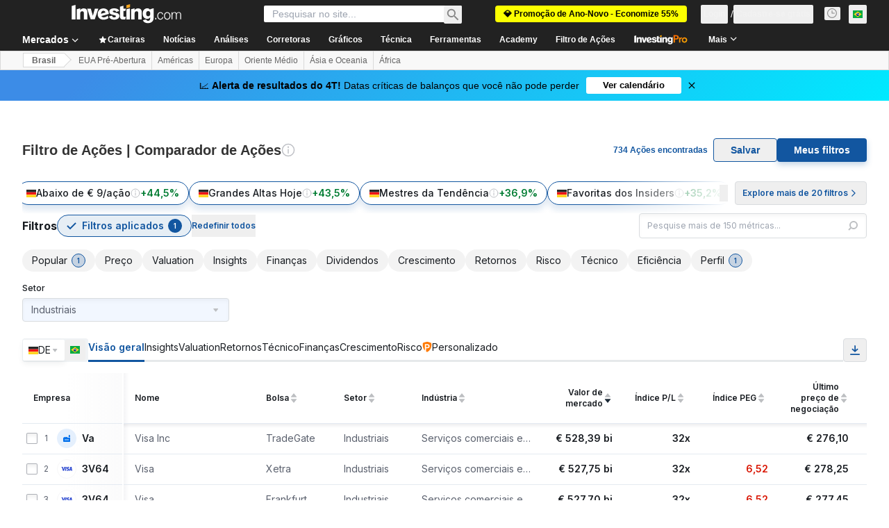

--- FILE ---
content_type: image/svg+xml
request_url: https://cdn.investing.com/entities-logos/21719.svg
body_size: 996
content:
<svg xmlns="http://www.w3.org/2000/svg" version="1.2" viewBox="0 0 1586 898"><defs><clipPath id="a" clipPathUnits="userSpaceOnUse"><path d="M0 0h4136.45v897.36H0z"/></clipPath><clipPath id="b" clipPathUnits="userSpaceOnUse"><path d="M0 0h4136.45v897.36H0z"/></clipPath><clipPath id="c" clipPathUnits="userSpaceOnUse"><path d="M0 0h4136.45v897.36H0z"/></clipPath><clipPath id="d" clipPathUnits="userSpaceOnUse"><path d="M0 0h4136.45v897.36H0z"/></clipPath></defs><g clip-path="url(#a)"><path fill="#d6002a" d="M471.2 707c0 27.6-4.5 51.3-13.6 71.2q-13.7 29.8-35.2 51.3c-22.6 22.6-50.1 38.8-82.4 48.4q-48.5 14.5-103.1 14.5-47.2 0-93.2-13.7t-82.4-46.8q-26.5-24-43.9-59.1C5.8 749.3 0 723.5 0 695.4h109.3c0 14.4 2.9 27.7 8.7 40.1 5.8 12.5 13.1 23.1 22 31.9 12.7 12.7 28 21.1 45.9 25.3q26.9 6.2 52.6 6.2c20.5 0 39.8-2.4 58-7.1q27.3-7 43.9-24.4c6.6-7.1 12.1-14.7 16.6-22.8 4.4-8 6.6-19.1 6.6-33.5 0-21.5-7-37.6-21.1-48.4-14.1-10.7-30.2-17.8-48.5-21.1q-29.8-5.8-65.4-8.2c-23.8-1.7-45.3-4.2-64.6-7.5q-30.7-5-57.6-17.4-26.9-12.4-47.2-32.7-20.3-20.3-32.3-48.9-12-28.5-12-64.9c0-23.2 4.7-44.4 14.1-63.8q14.1-28.9 37.3-52.1 28.9-29 74.5-45.5 45.6-16.6 97.7-16.6 47.2 0 90.7 14.5c29 9.7 53.5 23.9 73.3 42.6 17.7 16.6 31.9 35.3 42.7 56.3 10.7 21 16.4 43.9 16.9 68.7H352.8c-.5-10.5-3.2-20.8-7.8-31-4.8-10.2-10.7-19.2-17.8-26.9Q313 393.3 287.4 385c-17.1-5.5-33.7-8.3-49.7-8.3q-24.9 0-50.9 6.6-26.1 6.7-44.3 25.7-9.2 9.9-14.5 21.5-5.4 11.6-5.4 28.2 0 28.9 16.5 44.2 16.6 15.4 43.1 19.5 28.2 4.2 63.4 7.4 35.2 3.4 64.1 7.5c22.1 3.3 43 9.3 62.6 17.8q29.4 12.8 51.3 33.9c14.6 14.1 26.3 31.1 34.8 50.9 8.5 19.9 12.8 42.2 12.8 67.1z"/></g><g clip-path="url(#b)"><path fill="#d6002a" fill-rule="evenodd" d="m933.6 882.5-41.4-46.4q-35.6 31.5-78.3 46.4-42.6 14.9-88.2 14.9-38.9 0-74.5-12.5c-23.8-8.2-44.5-19.9-62.1-35.1q-26.5-22.8-42.3-55.9c-10.5-22.1-15.7-46.9-15.7-74.5 0-36.4 9.5-67.6 28.6-93.6 19-25.9 44.3-48.5 75.8-67.8-9.5-10-18-19.8-25.7-29.5-7.8-9.6-14.4-19.4-19.9-29.4-5.5-9.9-9.8-20.4-12.8-31.4-3.1-11-4.6-23.5-4.6-37.2q0-34.8 12.9-62.1 12.8-27.3 34.3-46.8 21.5-19.4 51-29.4 29.3-9.9 62.5-9.9c21.5 0 42.1 3.2 61.7 9.5q29.4 9.5 51.8 28.2c14.9 12.4 26.7 27.6 35.6 45.5q13.2 26.9 13.2 61.7c0 19.3-2.7 36.5-8.3 51.7-5.5 15.2-13.2 29-23.2 41.4-9.9 12.4-21.7 23.8-35.2 34.3-13.5 10.5-28.3 20.4-44.3 29.8l101.9 110.9q7.4-14 10.3-32.7c2-12.4 3.5-25.5 4.6-39.3q1.7-19.8 1.7-38.9v-33h151.5v81.9h-67.9c-1.1 23.2-4.1 46.1-9.1 68.7-5 22.7-13.8 43.6-26.5 63l108.5 117.5zm-237.7-260q-14.9 9.2-27.4 17.4c-8.2 5.6-15.6 11.9-21.9 19.1-6.3 7.2-11.3 15.3-14.9 24.4-3.6 9.1-5.4 19.7-5.4 31.9q0 22.3 8.7 39.7 8.7 17.4 23.2 29c9.7 7.7 20.8 13.5 33.5 17.4 12.7 3.8 26 5.7 39.8 5.7q26.5 0 53-7.4c17.7-5 32.8-14.6 45.5-29zm102.8-191.2q0-30.6-18.7-47.2c-12.4-11-28-16.5-46.8-16.5-17.1 0-32.3 5.1-45.5 15.3q-19.9 15.3-19.9 45.9 0 14.1 5.4 26.5 5.3 12.5 13.2 23.6c5.3 7.5 11.2 14.5 17.8 21.1 6.6 6.6 13 13 19.1 19 8.8-4.9 17.8-10 26.9-15.3q13.6-7.8 24.4-17.8 10.8-9.9 17.4-23.2c4.4-8.7 6.7-19.2 6.7-31.4z"/></g><g clip-path="url(#c)"><path fill="#d6002a" fill-rule="evenodd" d="M1574.9 482.7c0 28.1-4.4 53.7-13.3 77q-13.2 34.7-39.3 59.6c-17.4 16.5-39.1 29.4-65 38.5q-39 13.6-89.5 13.6h-124.2v210.3h-106V294.8h230.2q50.5 0 89.5 13.6 38.9 13.7 65 38.1 26.1 24.4 39.3 59.2 13.3 34.8 13.3 77zm-107.7.8c0-28.2-8.2-51-24.8-68.7-16.6-17.6-42.8-26.5-78.7-26.5h-120.1v189.6h120.1c35.9 0 62.1-8.7 78.7-26.1 16.5-17.4 24.8-40.1 24.8-68.3z"/></g><g clip-path="url(#d)"><path d="M0 0h1586v95.3H0z"/></g></svg>

--- FILE ---
content_type: image/svg+xml
request_url: https://cdn.investing.com/entities-logos/159230.svg
body_size: 384
content:
<svg xmlns="http://www.w3.org/2000/svg" version="1.2" viewBox="0 0 1696 1709"><path fill="#ce1126" fill-rule="evenodd" d="M971 3.34c17.09 2.49 34.05 5.48 50.75 9l-88.48 508.2a336.624 336.624 0 0 0-50.79-9L971 3.34ZM615.14 601.58a343.096 343.096 0 0 0-52.29 61.37L174.18 332.38c16.19-21.46 33.32-42.15 51.4-61.98l389.56 331.18Zm425.07-32.73c-13.36-9.08-27.36-17.17-41.93-24.33L1252.86 98.3c14.13 7.8 27.96 16.1 41.58 24.67l-254.23 445.88Zm446.62-280.08c9.12 10.58 17.98 21.46 26.59 32.47l-388.24 329.89a344.86 344.86 0 0 0-26.76-32.29l388.41-330.07ZM37.3 602.18c9-29.77 19.49-58.86 31.44-87.08l477.11 176.04c-14.44 26.9-25.4 55.98-32.42 86.56L37.3 602.18Zm1154.4 253.31c0-40.31-6.94-78.99-19.53-114.97h516.08c4.75 36.84 7.49 74.36 7.49 112.52 0 32.94-2.01 65.45-5.61 97.45l-276.67.04 260.4 95.94c-14.44 63.52-35.64 124.43-63.13 181.7l-296.63-109.4 242.32 205.77c-33.4 51.44-72.12 98.98-115.33 141.9l-271.15-230.39 177.31 310.92a846.8 846.8 0 0 1-149.3 88.23l-193.2-339.14 67.07 385.27c-49.34 13.66-100.52 22.87-153.07 27.28l-72.33-415.25-72.08 415c-50.2-4.41-99.15-13.15-146.43-26l77.3-444.08-221.51 390.24c-41.5-20.05-81.07-43.52-118.5-69.86l235.68-415.39-361.3 307.28c-29.12-30.45-55.98-63.05-80.47-97.61l386.39-328.95-473.33 174.67a865.187 865.187 0 0 1-38.81-108.97l476.25-175.78c27.63 163.06 168.62 287.23 338.56 287.23 189.73 0 343.53-154.75 343.53-345.65Zm-687.1 0c0 16.27 1.24 32.2 3.39 47.88H2.1C1.11 886.71.51 869.92.51 853.04c0-18.16.69-36.06 1.85-53.88h506.91c-3 18.33-4.67 37.14-4.67 56.33ZM394.75 127.55c19.27-12.37 38.97-23.98 59.23-34.82l254.61 446.91c-21.07 9.42-40.98 20.95-59.53 34.27L394.75 127.55ZM671.8 12.98C690.31 8.99 709.07 5.7 727.95 3l88.57 508.33c-19.27 1.76-38.07 5.1-56.32 9.98L671.8 12.98Z"/></svg>

--- FILE ---
content_type: application/javascript
request_url: https://promos.investing.com/eu-a4flkt7l2b/z9gd/9a63d23b-49c1-4335-b698-e7f3ab10af6c/br.investing.com/jsonp/z?cb=1769222379683&callback=__dgorlvcy0qxoxl
body_size: 728
content:
__dgorlvcy0qxoxl({"ts":1769222380113.0,"geo":{"zipcode":"43215","region_name":"Ohio","country_name":"United States","region_code":"OH","continent_name":"North America","country_code":"US","continent_code":"NA","city":"Columbus","ip":"3.131.157.4","latitude":39.9625,"time_zone":"America/New_York","metro_code":535,"longitude":-83.0061},"success":true,"da":"bg*br*al|Apple%bt*bm*bs*cb*bu*dl$0^j~m|131.0.0.0%v~d~f~primarySoftwareType|Robot%s~r~dg*e~b~dq*z|Blink%cn*ds*ba*ch*cc*n|Chrome%t~bl*ac~aa~g~y|macOS%ce*ah~bq*bd~dd*cq$0^cl*df*bp*ad|Desktop%bh*c~dc*dn*bi*ae~ci*cx*p~bk*de*bc*i~h|10.15.7%cd*w~cu*ck*l~u~partialIdentification*af~bz*db*ab*q~a*cp$0^dh*k|Apple%cr*ag|-","rand":391415});

--- FILE ---
content_type: image/svg+xml
request_url: https://cdn.investing.com/entities-logos/682078.svg
body_size: 5
content:
<svg xmlns="http://www.w3.org/2000/svg" version="1.2" viewBox="0 0 1540 1499"><defs><clipPath id="a" clipPathUnits="userSpaceOnUse"><path d="M-2412.04-1401.54h9828.61V1498.5h-9828.61z"/></clipPath></defs><g clip-path="url(#a)"><path fill="#009e4d" fill-rule="evenodd" d="M1483.8 733.6c-15.4 41.1-35.2 81.6-56.7 122.6h-292.8l-38.2 129h250.5c-46.7 66-98.5 130.2-161.1 189.8-357.9 342.4-837.1 422.1-1064 195.3-116.8-116.9-146.4-301-100-498.4H293l44.2-129.2H60.9c16-41 36.9-81.4 59.2-122.2H353l45.4-129.2h-195c43-58.8 90.2-116.3 146.2-169.4C707.7-20.6 1188.3-98.6 1418.1 131c113.5 113.5 145 286.7 105 473.7h-323.9l-35.5 128.9zm-199.4-242.8 40.8-188.4h-318.9c-223.8 0-371.6 154.5-396.1 294.3l-83 348.2c-.9 9.3-7.2 18.4-12.2 24.2-13.3 14.9-29.3 22.4-49.7 22.4h-200l-54 204.8h311.3c223.9 0 395.7-139.6 420.4-279.3l105.1-398.6c1.2-7.4 2.5-11.2 5.9-14.8 8.4-9.4 17.1-12.8 37.8-12.8z"/></g></svg>

--- FILE ---
content_type: image/svg+xml
request_url: https://cdn.investing.com/entities-logos/370857.svg
body_size: 287
content:
<svg xmlns="http://www.w3.org/2000/svg" version="1.2" viewBox="0 0 1558 1282"><path fill="#0033a1" fill-rule="evenodd" d="M1558.78 906.55s-582.33 15.55-777.43 31.42l-15.87-29.76a447.816 447.816 0 0 1-129.54 89.07 447.742 447.742 0 0 1-152.35 38.8 447.582 447.582 0 0 1-156.36-16.25 447.644 447.644 0 0 1-141.11-69.29c-45.3 121.03-45.3 205.69 9.92 226.53 89.62 33.73 252.97-113.43 252.97-113.43-106.81 159.06-282.73 256.95-363.75 203.05-74.07-50.27-60.51-199.08 25.14-384.61A447.777 447.777 0 0 1 2.34 599a447.724 447.724 0 0 1 96.93-287.08A447.713 447.713 0 0 1 356.8 152.3a447.707 447.707 0 0 1 300.21 40.93c21.24-17.96 42.85-35.47 64.81-52.54a2028.34 2028.34 0 0 1 66.93-49.81c22.65-16.14 45.64-31.81 68.94-47 23.29-15.19 46.9-29.9 70.81-44.11-82.01 69.78-159.72 142.86-231.48 216.61a447.467 447.467 0 0 1 114.33 109.39 447.704 447.704 0 0 1 69.15 142.32 447.736 447.736 0 0 1-25.08 310.48c316.46 126.99 702.04 100.54 703.36 127.98ZM55.83 589.74c-.04 21.42 1.67 42.81 5.12 63.95 3.45 21.15 8.62 41.97 15.47 62.27a392.235 392.235 0 0 0 25.42 58.9 392.316 392.316 0 0 0 34.68 53.98 2146.829 2146.829 0 0 1 211.45-320.17c39.93-50.07 82.08-98.33 126.32-144.64 44.24-46.3 90.54-90.6 138.74-132.77A394.2 394.2 0 0 0 421.4 197a394.257 394.257 0 0 0-184.66 61.64 394.249 394.249 0 0 0-132.64 142.5 394.266 394.266 0 0 0-48.27 188.6Zm393.84 393.87c26.93.01 53.79-2.75 80.15-8.24a392.386 392.386 0 0 0 76.77-24.43 391.99 391.99 0 0 0 70.17-39.59 392.464 392.464 0 0 0 60.61-53.08L618.65 635.38a720.157 720.157 0 0 0 88.82 68.32 719.244 719.244 0 0 0 48.13 28.77 721.333 721.333 0 0 0 50.22 24.94c20.3-43.14 32.6-89.61 36.3-137.15a393.89 393.89 0 0 0-182.79-363.87C442.73 487.22 284 723.34 205.96 899.28a392.166 392.166 0 0 0 114.73 62.77 392.59 392.59 0 0 0 128.98 21.56Z"/></svg>